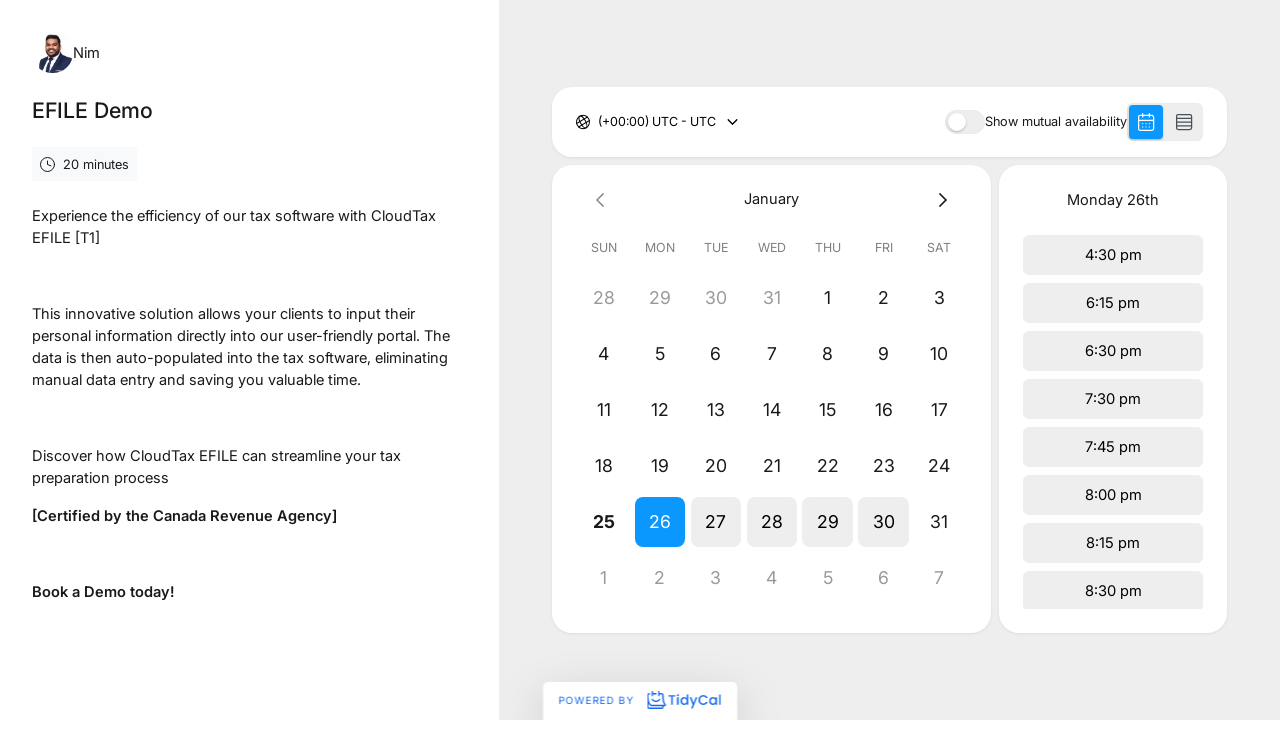

--- FILE ---
content_type: text/html; charset=utf-8
request_url: https://tidycal.com/nim/efile-demo
body_size: 14460
content:
<!DOCTYPE html>
<html lang="en" dir="ltr">
    <head>
        <meta charset="utf-8">
<meta name="viewport" content="width=device-width, initial-scale=1, shrink-to-fit=no">
<meta name="csrf-token" content="FzmNyT3czDqJkz7GRjo7OlKweRor7ZFDvbGkEmLs">
<title>EFILE Demo - Hi there 👋</title>
<meta name="description" content="EFILE Demo">
<meta name="keywords" content="calendar, booking, scheduling, meeting, conference">
<link rel="canonical" href="https://tidycal.com/nim/efile-demo" />
        <meta name="twitter:card" content="summary" />
<meta name="twitter:site" content="@Tidy_Cal" />
<meta name="twitter:title" content="EFILE Demo - Hi there 👋" />
<meta name="twitter:description" content="EFILE Demo" />
<meta name="twitter:image" content="https://uploads.tidycal.com/profile_pictures/G2pe1RpPOuJ2DFHMMpWnGcBYvFEMRlDIAUCPLMbw.png" />
<meta property="og:locale" content="en_US" />
<meta property="og:type" content="website" />
<meta property="og:title" content="EFILE Demo - Hi there 👋" />
<meta property="og:description" content="EFILE Demo" />
<meta property="og:url" content="https://tidycal.com/nim/efile-demo" />
<meta property="og:site_name" content="TidyCal" />
<meta property="og:image" content="https://asset-tidycal.b-cdn.net/booking-types/1049xxv/share-image" />

        <script>
	window.dataLayer = window.dataLayer || [];
  	function gtag(){dataLayer.push(arguments);}

  	  		gtag('set', {'user_id': '88308'});

		  	
  	
	
	</script>


<script>(function(w,d,s,l,i){w[l]=w[l]||[];w[l].push({'gtm.start':
	new Date().getTime(),event:'gtm.js'});var f=d.getElementsByTagName(s)[0],
	j=d.createElement(s),dl=l!='dataLayer'?'&l='+l:'';j.async=true;j.src=
	'https://www.googletagmanager.com/gtm.js?id='+i+dl;f.parentNode.insertBefore(j,f);
	})(window,document,'script','dataLayer','GTM-NTZ7CVBL');</script>

                
        <link rel="apple-touch-icon" sizes="180x180" href="/apple-touch-icon.png">
<link rel="icon" type="image/png" sizes="32x32" href="/favicon-32x32.png">
<link rel="icon" type="image/png" sizes="16x16" href="/favicon-16x16.png">

<link rel="mask-icon" href="/safari-pinned-tab.svg" color="#1569ee">
<meta name="msapplication-TileColor" content="#1569ee">
<meta name="theme-color" content="#1569ee">
        <meta name="robots" content="noindex" />

        
                    <style type="text/css">
        :root {
                            --theme-color: #0a98ff;
                            --theme-dark-mode: ;
                            --theme-background-color: #EEEEEF;
                            --theme-background-image: none;
                            --theme-background-opacity: 0.5;
                            --theme-gray-900: rgba(0, 0, 0, 0.9);
                            --theme-gray-500: rgba(0, 0, 0, 0.5);
                            --theme-gray-400: rgba(0, 0, 0, 0.4);
                            --theme-gray-100: rgba(0, 0, 0, 0.1);
                            --theme-overlay: 255, 255, 255;
                            --theme-form-control-bg-opacity: 0.90;
                            --theme-border-color: var(--theme-gray-100);
                            --theme-text-color-safe: #000000;
                            --theme-text-on-primary: #ffffff;
                            --theme-counteroverlay: 0, 0, 0;
                            --theme-border-color-safe: #000000;
                            --theme-bs-btn-close-filter: ;
                            --theme-large-text-color-safe: #000000;
                            --theme-color-on-white: #000000;
                            --theme-color-on-light-gray: #000000;
                            --theme-color-on-dark: rgba(255, 255, 255, 0.9);
             
        }
    </style>
        
        <!-- Styles -->
                    <link rel="stylesheet" href="https://asset-tidycal.b-cdn.net/css/app.css?id=a8da8e8e34369b9a5b97a453610ec068">
        
                
    </head>
    <body class="position-relative bt-body  userIsPro">
        <noscript><iframe src="https://www.googletagmanager.com/ns.html?id=GTM-NTZ7CVBL"
    height="0" width="0" style="display:none;visibility:hidden"></iframe></noscript>

        
                
        

        
    
        <div class="">
                
    
    
        <div id="booking-page" class="booking-page"></div>

        
        <script>
            window.TCGLOBALS = window.TCGLOBALS || {};
        </script>

        
        
    
        <script>
        if (document.querySelector('.form-check-label')) {
            document.querySelector('.form-check-label').addEventListener('click', function(e) {
                document.querySelector('.form-check-input').click();
            });
        }

        if (document.querySelector('.form-check-input')) {
            document.querySelector('.form-check-input').addEventListener('click', function(e) {
                setTimeout (function(){
                      
                        document.querySelector('.form-switch').innerHTML = 'Disabling...';
                                    }, 1000);
                this.submit();
            });
        }
    </script>
            <script src="https://www.google.com/recaptcha/api.js?render=6LfWaeAkAAAAAE8QXc-sm3ePZ50lhQPQ1i3e9Der" defer></script>
            </div>
    
        

                                                        
                    <div class="branding-ltd branding-ltd-b text-center px-3 shadow-lg">
                        <a href="https://tidycal.com?utm_source=tidycal&amp;utm_medium=bookings_page&amp;utm_campaign=ltd" target="_blank" aria-label="Powered by TidyCal">
                            Powered by <img height="17" class="d-inline w-auto ms-2" src="https://asset-tidycal.b-cdn.net/img/logo-blue.svg" alt="TidyCal" />
                        </a>
                    </div>
                    
                                    

        <script>
            window['TCGLOBALS'] = window['TCGLOBALS'] || {};
            window['TCGLOBALS']['translations'] = {"book_now":"Book now","book_now_for":"Book now for :price","minute":"minute","minutes":"minutes","hour":"hour","hours":"hours","select_date":"Select date","select_time":"Select time","select_option":"Select option...","confirm_booking":"Confirm booking","confirm_bookings":"Confirm bookings","your_name":"Your name","your_email":"Your email","cancel":"Cancel","book_event":"Book event","booking_confirmed":"Booking confirmed!","booking_rescheduled":"Booking rescheduled!","download_ics":"Download .ics","add_to":"Add to:","invite_email_sent":"An email with an invitation to add the event to your calendar was sent.","at":"at","reschedule":"Reschedule","reschedule_or_cancel":"Reschedule or cancel","reschedule_booking":"Reschedule booking","powered_by":"Powered by :logo","booking_cancelled":"Booking cancelled","click_to_book_again":"Click here to book again","make_your_own_booking_page":"Make your own booking page","approval_required":"Approval Required","your_approval_required":"The host has been alerted to this booking request, and you'll hear more soon.","request_booking":"Request booking","booking_requires_approval":"This booking requires approval from the host.","booking_awaiting_approval":"This booking is awaiting approval from the host.","the_booking_request_was_successfully_sent":"The booking request was sent successfully","view_mutual_availability":"View mutual availability","hide_mutual_availability":"Hide mutual availability","connect_calendar_mutual_dates":"Connect your calendar to automatically view your mutually available dates","hello":"Hello","cancel_booking":"Cancel booking","close":"Close","below_list_mutually_available":"Below is a list of your mutually available dates for","select_date_to_book":"Select a date to book","connect_to_tidycal":"Connect to TidyCal","no_mutual_available_dates_found":"Sorry, no mutually available dates found.","per_booking":"per booking","dates_to_book":"Dates <span className=\"d-none d-sm-inline\">to book<\/span>","times_to_book":"Times <span className=\"d-none d-sm-inline\">to book<\/span>","select_up_to_dates":"Select up to :number dates","select_up_to_times":"Select up to :number times","daily":"Daily","weekly":"Weekly","monthly":"Monthly","yearly":"Yearly","book_a_new_meeting":"Book a new meeting","time_selection_below":"Time selection below will be applied to all your dates.","click_to_select":"Click to select\u2026","click_dates_to_book":"Click available dates on the calendar to choose your bookings. You must choose at least :min_number bookings.","dates":"Dates","next":"Next","return_to_step_1":"Return to Step 1","seats_left":"Seats left:","you_have_no_dates_selected":"You have no dates selected yet.","add_new_date":"+ Add new date","total":"Total:","add_up_to_x_dates":"Add up to :number dates to the list below and choose a specific time for each date before booking.","select_your_dates_below":"Select your dates below","remove":"Remove","fully_booked":"Fully booked","payment":"Payment","change":"Change","invite_guests":"Invite guests to this meeting:","invites_remaining":"Invites remaining:","invited_guests":"Invited guests:","separate_emails_by_comma":"Separate email addresses by comma:","send_invitation":"Send invitation","reached_max_invites":"You have reached the maximum number of invites for this booking","guest_invites_sent":"Guest invites sent!","enter_valid_email_not_invited":"Please enter a valid email address that has not already been invited.","enter_valid_email":"Please enter a valid email address.","remaining_invite":"You can only invite :remaining-count more guest","remaining_invites":"You can only invite :remaining-count more guests","seats":"seats","book_your_dates_below":"Book your dates below","choose_location":"Choose a location","zoom_conference":"This is a Zoom web conference","ms_teams_conference":"This is a Microsoft Teams web conference","google_meet_conference":"This is a Google Meet web conference","web_conference":"This is an online web conference","location_custom_url":"Online: Custom URL","location_zoom":"Online: Zoom","location_ms_teams":"Online: Microsoft Teams","location_google_meet":"Online: Google Meet","location_phone_number":"Host phone number (provided after booking)","location_custom":"Custom (provided after booking)","confirm_cancel_booking":"Are you sure you want to cancel this booking?","cancel_reason_optional":"Reason for cancellation (optional)","recaptcha_message":"This site is protected by reCAPTCHA and the Google <a href=\"https:\/\/policies.google.com\/privacy\" target=\"_blank\" rel=\"noreferrer\">Privacy Policy<\/a> and <a href=\"https:\/\/policies.google.com\/terms\" target=\"_blank\" rel=\"noreferrer\">Terms of Service<\/a> apply.","paid_package_total":"Total:","paid_package_charged_now":"(charged now)","show_more":"Show more","show_less":"Show less","view_details":"View details","view_availability":"View availability","read_more":"Read more","team":"Team","members":"Members","no_booking_types":"No booking types currently available","what":"What:","who":"Who:","when":"When:","where":"Where:","price":"Price:","host":"Host","guest":"Guest","cancelled":"Cancelled","cancel_button":"Cancel","back_to_calendar":"Back to calendar","invite_another_guest":"Invite another guest","enter_email":"Enter your email","create_account":"Create free account","loading":"Loading...","former_date":"Former date:","rescheduling":"Rescheduling:","cancel_this_booking":"Cancel this booking","no_dates_found":"No available dates found","mutual_availability":"Mutual availability","show_mutual_availability":"Show mutual availability","min_label":"Min:","max_label":"Max:","min_dates_required":"You need to select at least :min dates to book","copy_schedule":"Click to copy the email schedule","cancel_confirm":"Are you sure you want to cancel this event?","start_getting_booked":"Start getting booked today with TidyCal","invite_guest":"Invite guest","with":"With:","timezone":"Timezone:","duration":"Duration:","choose_preferred_times":"Choose your preferred times","please_choose_preferred_times":"Please choose <b>one or more preferred dates<\/b> from the options below:","submit_your_dates":"Submit your dates","enter_info_below":"Enter your information below to submit your dates","you_will_receive_invite":"You will receive an invitation on your calendar when the host selects a date.","vote_confirmed":"Your vote is confirmed!","votes_confirmed":"Your votes are confirmed!","successfully_submitted_vote":"We have successfully submitted your vote for the poll","successfully_submitted_votes":"We have successfully submitted your votes for the poll","your_vote":"Your vote:","your_votes":"Your votes:","by":"By:","your_selected_dates":"Your selected dates:","date_selected":"date selected","dates_selected":"dates selected","submit":"Submit"};
            
                            window['TCGLOBALS']['theme'] = {"id":88539,"name":"Default","data":{"color":"#0a98ff","darkMode":false,"backgroundColor":"#EEEEEF","backgroundImage":"none","backgroundOpacity":0.5,"gray-900":"rgba(0, 0, 0, 0.9)","gray-500":"rgba(0, 0, 0, 0.5)","gray-400":"rgba(0, 0, 0, 0.4)","gray-100":"rgba(0, 0, 0, 0.1)","overlay":"255, 255, 255","formControlBgOpacity":"0.90","borderColor":"var(--theme-gray-100)","textColorSafe":"#000000","textOnPrimary":"#ffffff","counteroverlay":"0, 0, 0","borderColorSafe":"#000000","bsBtnCloseFilter":null,"largeTextColorSafe":"#000000","colorOnWhite":"#000000","colorOnLightGray":"#000000","colorOnDark":"rgba(255, 255, 255, 0.9)"},"is_template":false,"template_category":null};
            
            
            if(window.self !== window.top) {
				document.querySelector('.bt-body').classList.add('bt-in-iframe');
			}
            
        </script>

        <!-- Scripts -->
        <script src="https://asset-tidycal.b-cdn.net/js/booking-page.js?id=add83cd2ae4c32ec73fae0d655928a3f"></script>
        
        <script>
            // If the page is not embedded, add a class to the body to make it full height
            if (window.self === window.top) {
                // Wait for .theme element to be rendered before adding the class
                const checkThemeElement = () => {
                    const themeElement = document.querySelector('.theme');
                    if (themeElement) {
                        themeElement.classList.add('min-vh-100');
                    } else {
                        // If element doesn't exist yet, try again after a short delay
                        setTimeout(checkThemeElement, 100);
                    }
                };
                checkThemeElement();
            }
        </script>
    </body>
</html>


--- FILE ---
content_type: text/html; charset=utf-8
request_url: https://www.google.com/recaptcha/api2/anchor?ar=1&k=6LfWaeAkAAAAAE8QXc-sm3ePZ50lhQPQ1i3e9Der&co=aHR0cHM6Ly90aWR5Y2FsLmNvbTo0NDM.&hl=en&v=PoyoqOPhxBO7pBk68S4YbpHZ&size=invisible&anchor-ms=20000&execute-ms=30000&cb=2o6mrwc8l6jb
body_size: 48907
content:
<!DOCTYPE HTML><html dir="ltr" lang="en"><head><meta http-equiv="Content-Type" content="text/html; charset=UTF-8">
<meta http-equiv="X-UA-Compatible" content="IE=edge">
<title>reCAPTCHA</title>
<style type="text/css">
/* cyrillic-ext */
@font-face {
  font-family: 'Roboto';
  font-style: normal;
  font-weight: 400;
  font-stretch: 100%;
  src: url(//fonts.gstatic.com/s/roboto/v48/KFO7CnqEu92Fr1ME7kSn66aGLdTylUAMa3GUBHMdazTgWw.woff2) format('woff2');
  unicode-range: U+0460-052F, U+1C80-1C8A, U+20B4, U+2DE0-2DFF, U+A640-A69F, U+FE2E-FE2F;
}
/* cyrillic */
@font-face {
  font-family: 'Roboto';
  font-style: normal;
  font-weight: 400;
  font-stretch: 100%;
  src: url(//fonts.gstatic.com/s/roboto/v48/KFO7CnqEu92Fr1ME7kSn66aGLdTylUAMa3iUBHMdazTgWw.woff2) format('woff2');
  unicode-range: U+0301, U+0400-045F, U+0490-0491, U+04B0-04B1, U+2116;
}
/* greek-ext */
@font-face {
  font-family: 'Roboto';
  font-style: normal;
  font-weight: 400;
  font-stretch: 100%;
  src: url(//fonts.gstatic.com/s/roboto/v48/KFO7CnqEu92Fr1ME7kSn66aGLdTylUAMa3CUBHMdazTgWw.woff2) format('woff2');
  unicode-range: U+1F00-1FFF;
}
/* greek */
@font-face {
  font-family: 'Roboto';
  font-style: normal;
  font-weight: 400;
  font-stretch: 100%;
  src: url(//fonts.gstatic.com/s/roboto/v48/KFO7CnqEu92Fr1ME7kSn66aGLdTylUAMa3-UBHMdazTgWw.woff2) format('woff2');
  unicode-range: U+0370-0377, U+037A-037F, U+0384-038A, U+038C, U+038E-03A1, U+03A3-03FF;
}
/* math */
@font-face {
  font-family: 'Roboto';
  font-style: normal;
  font-weight: 400;
  font-stretch: 100%;
  src: url(//fonts.gstatic.com/s/roboto/v48/KFO7CnqEu92Fr1ME7kSn66aGLdTylUAMawCUBHMdazTgWw.woff2) format('woff2');
  unicode-range: U+0302-0303, U+0305, U+0307-0308, U+0310, U+0312, U+0315, U+031A, U+0326-0327, U+032C, U+032F-0330, U+0332-0333, U+0338, U+033A, U+0346, U+034D, U+0391-03A1, U+03A3-03A9, U+03B1-03C9, U+03D1, U+03D5-03D6, U+03F0-03F1, U+03F4-03F5, U+2016-2017, U+2034-2038, U+203C, U+2040, U+2043, U+2047, U+2050, U+2057, U+205F, U+2070-2071, U+2074-208E, U+2090-209C, U+20D0-20DC, U+20E1, U+20E5-20EF, U+2100-2112, U+2114-2115, U+2117-2121, U+2123-214F, U+2190, U+2192, U+2194-21AE, U+21B0-21E5, U+21F1-21F2, U+21F4-2211, U+2213-2214, U+2216-22FF, U+2308-230B, U+2310, U+2319, U+231C-2321, U+2336-237A, U+237C, U+2395, U+239B-23B7, U+23D0, U+23DC-23E1, U+2474-2475, U+25AF, U+25B3, U+25B7, U+25BD, U+25C1, U+25CA, U+25CC, U+25FB, U+266D-266F, U+27C0-27FF, U+2900-2AFF, U+2B0E-2B11, U+2B30-2B4C, U+2BFE, U+3030, U+FF5B, U+FF5D, U+1D400-1D7FF, U+1EE00-1EEFF;
}
/* symbols */
@font-face {
  font-family: 'Roboto';
  font-style: normal;
  font-weight: 400;
  font-stretch: 100%;
  src: url(//fonts.gstatic.com/s/roboto/v48/KFO7CnqEu92Fr1ME7kSn66aGLdTylUAMaxKUBHMdazTgWw.woff2) format('woff2');
  unicode-range: U+0001-000C, U+000E-001F, U+007F-009F, U+20DD-20E0, U+20E2-20E4, U+2150-218F, U+2190, U+2192, U+2194-2199, U+21AF, U+21E6-21F0, U+21F3, U+2218-2219, U+2299, U+22C4-22C6, U+2300-243F, U+2440-244A, U+2460-24FF, U+25A0-27BF, U+2800-28FF, U+2921-2922, U+2981, U+29BF, U+29EB, U+2B00-2BFF, U+4DC0-4DFF, U+FFF9-FFFB, U+10140-1018E, U+10190-1019C, U+101A0, U+101D0-101FD, U+102E0-102FB, U+10E60-10E7E, U+1D2C0-1D2D3, U+1D2E0-1D37F, U+1F000-1F0FF, U+1F100-1F1AD, U+1F1E6-1F1FF, U+1F30D-1F30F, U+1F315, U+1F31C, U+1F31E, U+1F320-1F32C, U+1F336, U+1F378, U+1F37D, U+1F382, U+1F393-1F39F, U+1F3A7-1F3A8, U+1F3AC-1F3AF, U+1F3C2, U+1F3C4-1F3C6, U+1F3CA-1F3CE, U+1F3D4-1F3E0, U+1F3ED, U+1F3F1-1F3F3, U+1F3F5-1F3F7, U+1F408, U+1F415, U+1F41F, U+1F426, U+1F43F, U+1F441-1F442, U+1F444, U+1F446-1F449, U+1F44C-1F44E, U+1F453, U+1F46A, U+1F47D, U+1F4A3, U+1F4B0, U+1F4B3, U+1F4B9, U+1F4BB, U+1F4BF, U+1F4C8-1F4CB, U+1F4D6, U+1F4DA, U+1F4DF, U+1F4E3-1F4E6, U+1F4EA-1F4ED, U+1F4F7, U+1F4F9-1F4FB, U+1F4FD-1F4FE, U+1F503, U+1F507-1F50B, U+1F50D, U+1F512-1F513, U+1F53E-1F54A, U+1F54F-1F5FA, U+1F610, U+1F650-1F67F, U+1F687, U+1F68D, U+1F691, U+1F694, U+1F698, U+1F6AD, U+1F6B2, U+1F6B9-1F6BA, U+1F6BC, U+1F6C6-1F6CF, U+1F6D3-1F6D7, U+1F6E0-1F6EA, U+1F6F0-1F6F3, U+1F6F7-1F6FC, U+1F700-1F7FF, U+1F800-1F80B, U+1F810-1F847, U+1F850-1F859, U+1F860-1F887, U+1F890-1F8AD, U+1F8B0-1F8BB, U+1F8C0-1F8C1, U+1F900-1F90B, U+1F93B, U+1F946, U+1F984, U+1F996, U+1F9E9, U+1FA00-1FA6F, U+1FA70-1FA7C, U+1FA80-1FA89, U+1FA8F-1FAC6, U+1FACE-1FADC, U+1FADF-1FAE9, U+1FAF0-1FAF8, U+1FB00-1FBFF;
}
/* vietnamese */
@font-face {
  font-family: 'Roboto';
  font-style: normal;
  font-weight: 400;
  font-stretch: 100%;
  src: url(//fonts.gstatic.com/s/roboto/v48/KFO7CnqEu92Fr1ME7kSn66aGLdTylUAMa3OUBHMdazTgWw.woff2) format('woff2');
  unicode-range: U+0102-0103, U+0110-0111, U+0128-0129, U+0168-0169, U+01A0-01A1, U+01AF-01B0, U+0300-0301, U+0303-0304, U+0308-0309, U+0323, U+0329, U+1EA0-1EF9, U+20AB;
}
/* latin-ext */
@font-face {
  font-family: 'Roboto';
  font-style: normal;
  font-weight: 400;
  font-stretch: 100%;
  src: url(//fonts.gstatic.com/s/roboto/v48/KFO7CnqEu92Fr1ME7kSn66aGLdTylUAMa3KUBHMdazTgWw.woff2) format('woff2');
  unicode-range: U+0100-02BA, U+02BD-02C5, U+02C7-02CC, U+02CE-02D7, U+02DD-02FF, U+0304, U+0308, U+0329, U+1D00-1DBF, U+1E00-1E9F, U+1EF2-1EFF, U+2020, U+20A0-20AB, U+20AD-20C0, U+2113, U+2C60-2C7F, U+A720-A7FF;
}
/* latin */
@font-face {
  font-family: 'Roboto';
  font-style: normal;
  font-weight: 400;
  font-stretch: 100%;
  src: url(//fonts.gstatic.com/s/roboto/v48/KFO7CnqEu92Fr1ME7kSn66aGLdTylUAMa3yUBHMdazQ.woff2) format('woff2');
  unicode-range: U+0000-00FF, U+0131, U+0152-0153, U+02BB-02BC, U+02C6, U+02DA, U+02DC, U+0304, U+0308, U+0329, U+2000-206F, U+20AC, U+2122, U+2191, U+2193, U+2212, U+2215, U+FEFF, U+FFFD;
}
/* cyrillic-ext */
@font-face {
  font-family: 'Roboto';
  font-style: normal;
  font-weight: 500;
  font-stretch: 100%;
  src: url(//fonts.gstatic.com/s/roboto/v48/KFO7CnqEu92Fr1ME7kSn66aGLdTylUAMa3GUBHMdazTgWw.woff2) format('woff2');
  unicode-range: U+0460-052F, U+1C80-1C8A, U+20B4, U+2DE0-2DFF, U+A640-A69F, U+FE2E-FE2F;
}
/* cyrillic */
@font-face {
  font-family: 'Roboto';
  font-style: normal;
  font-weight: 500;
  font-stretch: 100%;
  src: url(//fonts.gstatic.com/s/roboto/v48/KFO7CnqEu92Fr1ME7kSn66aGLdTylUAMa3iUBHMdazTgWw.woff2) format('woff2');
  unicode-range: U+0301, U+0400-045F, U+0490-0491, U+04B0-04B1, U+2116;
}
/* greek-ext */
@font-face {
  font-family: 'Roboto';
  font-style: normal;
  font-weight: 500;
  font-stretch: 100%;
  src: url(//fonts.gstatic.com/s/roboto/v48/KFO7CnqEu92Fr1ME7kSn66aGLdTylUAMa3CUBHMdazTgWw.woff2) format('woff2');
  unicode-range: U+1F00-1FFF;
}
/* greek */
@font-face {
  font-family: 'Roboto';
  font-style: normal;
  font-weight: 500;
  font-stretch: 100%;
  src: url(//fonts.gstatic.com/s/roboto/v48/KFO7CnqEu92Fr1ME7kSn66aGLdTylUAMa3-UBHMdazTgWw.woff2) format('woff2');
  unicode-range: U+0370-0377, U+037A-037F, U+0384-038A, U+038C, U+038E-03A1, U+03A3-03FF;
}
/* math */
@font-face {
  font-family: 'Roboto';
  font-style: normal;
  font-weight: 500;
  font-stretch: 100%;
  src: url(//fonts.gstatic.com/s/roboto/v48/KFO7CnqEu92Fr1ME7kSn66aGLdTylUAMawCUBHMdazTgWw.woff2) format('woff2');
  unicode-range: U+0302-0303, U+0305, U+0307-0308, U+0310, U+0312, U+0315, U+031A, U+0326-0327, U+032C, U+032F-0330, U+0332-0333, U+0338, U+033A, U+0346, U+034D, U+0391-03A1, U+03A3-03A9, U+03B1-03C9, U+03D1, U+03D5-03D6, U+03F0-03F1, U+03F4-03F5, U+2016-2017, U+2034-2038, U+203C, U+2040, U+2043, U+2047, U+2050, U+2057, U+205F, U+2070-2071, U+2074-208E, U+2090-209C, U+20D0-20DC, U+20E1, U+20E5-20EF, U+2100-2112, U+2114-2115, U+2117-2121, U+2123-214F, U+2190, U+2192, U+2194-21AE, U+21B0-21E5, U+21F1-21F2, U+21F4-2211, U+2213-2214, U+2216-22FF, U+2308-230B, U+2310, U+2319, U+231C-2321, U+2336-237A, U+237C, U+2395, U+239B-23B7, U+23D0, U+23DC-23E1, U+2474-2475, U+25AF, U+25B3, U+25B7, U+25BD, U+25C1, U+25CA, U+25CC, U+25FB, U+266D-266F, U+27C0-27FF, U+2900-2AFF, U+2B0E-2B11, U+2B30-2B4C, U+2BFE, U+3030, U+FF5B, U+FF5D, U+1D400-1D7FF, U+1EE00-1EEFF;
}
/* symbols */
@font-face {
  font-family: 'Roboto';
  font-style: normal;
  font-weight: 500;
  font-stretch: 100%;
  src: url(//fonts.gstatic.com/s/roboto/v48/KFO7CnqEu92Fr1ME7kSn66aGLdTylUAMaxKUBHMdazTgWw.woff2) format('woff2');
  unicode-range: U+0001-000C, U+000E-001F, U+007F-009F, U+20DD-20E0, U+20E2-20E4, U+2150-218F, U+2190, U+2192, U+2194-2199, U+21AF, U+21E6-21F0, U+21F3, U+2218-2219, U+2299, U+22C4-22C6, U+2300-243F, U+2440-244A, U+2460-24FF, U+25A0-27BF, U+2800-28FF, U+2921-2922, U+2981, U+29BF, U+29EB, U+2B00-2BFF, U+4DC0-4DFF, U+FFF9-FFFB, U+10140-1018E, U+10190-1019C, U+101A0, U+101D0-101FD, U+102E0-102FB, U+10E60-10E7E, U+1D2C0-1D2D3, U+1D2E0-1D37F, U+1F000-1F0FF, U+1F100-1F1AD, U+1F1E6-1F1FF, U+1F30D-1F30F, U+1F315, U+1F31C, U+1F31E, U+1F320-1F32C, U+1F336, U+1F378, U+1F37D, U+1F382, U+1F393-1F39F, U+1F3A7-1F3A8, U+1F3AC-1F3AF, U+1F3C2, U+1F3C4-1F3C6, U+1F3CA-1F3CE, U+1F3D4-1F3E0, U+1F3ED, U+1F3F1-1F3F3, U+1F3F5-1F3F7, U+1F408, U+1F415, U+1F41F, U+1F426, U+1F43F, U+1F441-1F442, U+1F444, U+1F446-1F449, U+1F44C-1F44E, U+1F453, U+1F46A, U+1F47D, U+1F4A3, U+1F4B0, U+1F4B3, U+1F4B9, U+1F4BB, U+1F4BF, U+1F4C8-1F4CB, U+1F4D6, U+1F4DA, U+1F4DF, U+1F4E3-1F4E6, U+1F4EA-1F4ED, U+1F4F7, U+1F4F9-1F4FB, U+1F4FD-1F4FE, U+1F503, U+1F507-1F50B, U+1F50D, U+1F512-1F513, U+1F53E-1F54A, U+1F54F-1F5FA, U+1F610, U+1F650-1F67F, U+1F687, U+1F68D, U+1F691, U+1F694, U+1F698, U+1F6AD, U+1F6B2, U+1F6B9-1F6BA, U+1F6BC, U+1F6C6-1F6CF, U+1F6D3-1F6D7, U+1F6E0-1F6EA, U+1F6F0-1F6F3, U+1F6F7-1F6FC, U+1F700-1F7FF, U+1F800-1F80B, U+1F810-1F847, U+1F850-1F859, U+1F860-1F887, U+1F890-1F8AD, U+1F8B0-1F8BB, U+1F8C0-1F8C1, U+1F900-1F90B, U+1F93B, U+1F946, U+1F984, U+1F996, U+1F9E9, U+1FA00-1FA6F, U+1FA70-1FA7C, U+1FA80-1FA89, U+1FA8F-1FAC6, U+1FACE-1FADC, U+1FADF-1FAE9, U+1FAF0-1FAF8, U+1FB00-1FBFF;
}
/* vietnamese */
@font-face {
  font-family: 'Roboto';
  font-style: normal;
  font-weight: 500;
  font-stretch: 100%;
  src: url(//fonts.gstatic.com/s/roboto/v48/KFO7CnqEu92Fr1ME7kSn66aGLdTylUAMa3OUBHMdazTgWw.woff2) format('woff2');
  unicode-range: U+0102-0103, U+0110-0111, U+0128-0129, U+0168-0169, U+01A0-01A1, U+01AF-01B0, U+0300-0301, U+0303-0304, U+0308-0309, U+0323, U+0329, U+1EA0-1EF9, U+20AB;
}
/* latin-ext */
@font-face {
  font-family: 'Roboto';
  font-style: normal;
  font-weight: 500;
  font-stretch: 100%;
  src: url(//fonts.gstatic.com/s/roboto/v48/KFO7CnqEu92Fr1ME7kSn66aGLdTylUAMa3KUBHMdazTgWw.woff2) format('woff2');
  unicode-range: U+0100-02BA, U+02BD-02C5, U+02C7-02CC, U+02CE-02D7, U+02DD-02FF, U+0304, U+0308, U+0329, U+1D00-1DBF, U+1E00-1E9F, U+1EF2-1EFF, U+2020, U+20A0-20AB, U+20AD-20C0, U+2113, U+2C60-2C7F, U+A720-A7FF;
}
/* latin */
@font-face {
  font-family: 'Roboto';
  font-style: normal;
  font-weight: 500;
  font-stretch: 100%;
  src: url(//fonts.gstatic.com/s/roboto/v48/KFO7CnqEu92Fr1ME7kSn66aGLdTylUAMa3yUBHMdazQ.woff2) format('woff2');
  unicode-range: U+0000-00FF, U+0131, U+0152-0153, U+02BB-02BC, U+02C6, U+02DA, U+02DC, U+0304, U+0308, U+0329, U+2000-206F, U+20AC, U+2122, U+2191, U+2193, U+2212, U+2215, U+FEFF, U+FFFD;
}
/* cyrillic-ext */
@font-face {
  font-family: 'Roboto';
  font-style: normal;
  font-weight: 900;
  font-stretch: 100%;
  src: url(//fonts.gstatic.com/s/roboto/v48/KFO7CnqEu92Fr1ME7kSn66aGLdTylUAMa3GUBHMdazTgWw.woff2) format('woff2');
  unicode-range: U+0460-052F, U+1C80-1C8A, U+20B4, U+2DE0-2DFF, U+A640-A69F, U+FE2E-FE2F;
}
/* cyrillic */
@font-face {
  font-family: 'Roboto';
  font-style: normal;
  font-weight: 900;
  font-stretch: 100%;
  src: url(//fonts.gstatic.com/s/roboto/v48/KFO7CnqEu92Fr1ME7kSn66aGLdTylUAMa3iUBHMdazTgWw.woff2) format('woff2');
  unicode-range: U+0301, U+0400-045F, U+0490-0491, U+04B0-04B1, U+2116;
}
/* greek-ext */
@font-face {
  font-family: 'Roboto';
  font-style: normal;
  font-weight: 900;
  font-stretch: 100%;
  src: url(//fonts.gstatic.com/s/roboto/v48/KFO7CnqEu92Fr1ME7kSn66aGLdTylUAMa3CUBHMdazTgWw.woff2) format('woff2');
  unicode-range: U+1F00-1FFF;
}
/* greek */
@font-face {
  font-family: 'Roboto';
  font-style: normal;
  font-weight: 900;
  font-stretch: 100%;
  src: url(//fonts.gstatic.com/s/roboto/v48/KFO7CnqEu92Fr1ME7kSn66aGLdTylUAMa3-UBHMdazTgWw.woff2) format('woff2');
  unicode-range: U+0370-0377, U+037A-037F, U+0384-038A, U+038C, U+038E-03A1, U+03A3-03FF;
}
/* math */
@font-face {
  font-family: 'Roboto';
  font-style: normal;
  font-weight: 900;
  font-stretch: 100%;
  src: url(//fonts.gstatic.com/s/roboto/v48/KFO7CnqEu92Fr1ME7kSn66aGLdTylUAMawCUBHMdazTgWw.woff2) format('woff2');
  unicode-range: U+0302-0303, U+0305, U+0307-0308, U+0310, U+0312, U+0315, U+031A, U+0326-0327, U+032C, U+032F-0330, U+0332-0333, U+0338, U+033A, U+0346, U+034D, U+0391-03A1, U+03A3-03A9, U+03B1-03C9, U+03D1, U+03D5-03D6, U+03F0-03F1, U+03F4-03F5, U+2016-2017, U+2034-2038, U+203C, U+2040, U+2043, U+2047, U+2050, U+2057, U+205F, U+2070-2071, U+2074-208E, U+2090-209C, U+20D0-20DC, U+20E1, U+20E5-20EF, U+2100-2112, U+2114-2115, U+2117-2121, U+2123-214F, U+2190, U+2192, U+2194-21AE, U+21B0-21E5, U+21F1-21F2, U+21F4-2211, U+2213-2214, U+2216-22FF, U+2308-230B, U+2310, U+2319, U+231C-2321, U+2336-237A, U+237C, U+2395, U+239B-23B7, U+23D0, U+23DC-23E1, U+2474-2475, U+25AF, U+25B3, U+25B7, U+25BD, U+25C1, U+25CA, U+25CC, U+25FB, U+266D-266F, U+27C0-27FF, U+2900-2AFF, U+2B0E-2B11, U+2B30-2B4C, U+2BFE, U+3030, U+FF5B, U+FF5D, U+1D400-1D7FF, U+1EE00-1EEFF;
}
/* symbols */
@font-face {
  font-family: 'Roboto';
  font-style: normal;
  font-weight: 900;
  font-stretch: 100%;
  src: url(//fonts.gstatic.com/s/roboto/v48/KFO7CnqEu92Fr1ME7kSn66aGLdTylUAMaxKUBHMdazTgWw.woff2) format('woff2');
  unicode-range: U+0001-000C, U+000E-001F, U+007F-009F, U+20DD-20E0, U+20E2-20E4, U+2150-218F, U+2190, U+2192, U+2194-2199, U+21AF, U+21E6-21F0, U+21F3, U+2218-2219, U+2299, U+22C4-22C6, U+2300-243F, U+2440-244A, U+2460-24FF, U+25A0-27BF, U+2800-28FF, U+2921-2922, U+2981, U+29BF, U+29EB, U+2B00-2BFF, U+4DC0-4DFF, U+FFF9-FFFB, U+10140-1018E, U+10190-1019C, U+101A0, U+101D0-101FD, U+102E0-102FB, U+10E60-10E7E, U+1D2C0-1D2D3, U+1D2E0-1D37F, U+1F000-1F0FF, U+1F100-1F1AD, U+1F1E6-1F1FF, U+1F30D-1F30F, U+1F315, U+1F31C, U+1F31E, U+1F320-1F32C, U+1F336, U+1F378, U+1F37D, U+1F382, U+1F393-1F39F, U+1F3A7-1F3A8, U+1F3AC-1F3AF, U+1F3C2, U+1F3C4-1F3C6, U+1F3CA-1F3CE, U+1F3D4-1F3E0, U+1F3ED, U+1F3F1-1F3F3, U+1F3F5-1F3F7, U+1F408, U+1F415, U+1F41F, U+1F426, U+1F43F, U+1F441-1F442, U+1F444, U+1F446-1F449, U+1F44C-1F44E, U+1F453, U+1F46A, U+1F47D, U+1F4A3, U+1F4B0, U+1F4B3, U+1F4B9, U+1F4BB, U+1F4BF, U+1F4C8-1F4CB, U+1F4D6, U+1F4DA, U+1F4DF, U+1F4E3-1F4E6, U+1F4EA-1F4ED, U+1F4F7, U+1F4F9-1F4FB, U+1F4FD-1F4FE, U+1F503, U+1F507-1F50B, U+1F50D, U+1F512-1F513, U+1F53E-1F54A, U+1F54F-1F5FA, U+1F610, U+1F650-1F67F, U+1F687, U+1F68D, U+1F691, U+1F694, U+1F698, U+1F6AD, U+1F6B2, U+1F6B9-1F6BA, U+1F6BC, U+1F6C6-1F6CF, U+1F6D3-1F6D7, U+1F6E0-1F6EA, U+1F6F0-1F6F3, U+1F6F7-1F6FC, U+1F700-1F7FF, U+1F800-1F80B, U+1F810-1F847, U+1F850-1F859, U+1F860-1F887, U+1F890-1F8AD, U+1F8B0-1F8BB, U+1F8C0-1F8C1, U+1F900-1F90B, U+1F93B, U+1F946, U+1F984, U+1F996, U+1F9E9, U+1FA00-1FA6F, U+1FA70-1FA7C, U+1FA80-1FA89, U+1FA8F-1FAC6, U+1FACE-1FADC, U+1FADF-1FAE9, U+1FAF0-1FAF8, U+1FB00-1FBFF;
}
/* vietnamese */
@font-face {
  font-family: 'Roboto';
  font-style: normal;
  font-weight: 900;
  font-stretch: 100%;
  src: url(//fonts.gstatic.com/s/roboto/v48/KFO7CnqEu92Fr1ME7kSn66aGLdTylUAMa3OUBHMdazTgWw.woff2) format('woff2');
  unicode-range: U+0102-0103, U+0110-0111, U+0128-0129, U+0168-0169, U+01A0-01A1, U+01AF-01B0, U+0300-0301, U+0303-0304, U+0308-0309, U+0323, U+0329, U+1EA0-1EF9, U+20AB;
}
/* latin-ext */
@font-face {
  font-family: 'Roboto';
  font-style: normal;
  font-weight: 900;
  font-stretch: 100%;
  src: url(//fonts.gstatic.com/s/roboto/v48/KFO7CnqEu92Fr1ME7kSn66aGLdTylUAMa3KUBHMdazTgWw.woff2) format('woff2');
  unicode-range: U+0100-02BA, U+02BD-02C5, U+02C7-02CC, U+02CE-02D7, U+02DD-02FF, U+0304, U+0308, U+0329, U+1D00-1DBF, U+1E00-1E9F, U+1EF2-1EFF, U+2020, U+20A0-20AB, U+20AD-20C0, U+2113, U+2C60-2C7F, U+A720-A7FF;
}
/* latin */
@font-face {
  font-family: 'Roboto';
  font-style: normal;
  font-weight: 900;
  font-stretch: 100%;
  src: url(//fonts.gstatic.com/s/roboto/v48/KFO7CnqEu92Fr1ME7kSn66aGLdTylUAMa3yUBHMdazQ.woff2) format('woff2');
  unicode-range: U+0000-00FF, U+0131, U+0152-0153, U+02BB-02BC, U+02C6, U+02DA, U+02DC, U+0304, U+0308, U+0329, U+2000-206F, U+20AC, U+2122, U+2191, U+2193, U+2212, U+2215, U+FEFF, U+FFFD;
}

</style>
<link rel="stylesheet" type="text/css" href="https://www.gstatic.com/recaptcha/releases/PoyoqOPhxBO7pBk68S4YbpHZ/styles__ltr.css">
<script nonce="7JJ_CxU9O96FUiAk7jX20g" type="text/javascript">window['__recaptcha_api'] = 'https://www.google.com/recaptcha/api2/';</script>
<script type="text/javascript" src="https://www.gstatic.com/recaptcha/releases/PoyoqOPhxBO7pBk68S4YbpHZ/recaptcha__en.js" nonce="7JJ_CxU9O96FUiAk7jX20g">
      
    </script></head>
<body><div id="rc-anchor-alert" class="rc-anchor-alert"></div>
<input type="hidden" id="recaptcha-token" value="[base64]">
<script type="text/javascript" nonce="7JJ_CxU9O96FUiAk7jX20g">
      recaptcha.anchor.Main.init("[\x22ainput\x22,[\x22bgdata\x22,\x22\x22,\[base64]/[base64]/[base64]/[base64]/[base64]/[base64]/KGcoTywyNTMsTy5PKSxVRyhPLEMpKTpnKE8sMjUzLEMpLE8pKSxsKSksTykpfSxieT1mdW5jdGlvbihDLE8sdSxsKXtmb3IobD0odT1SKEMpLDApO08+MDtPLS0pbD1sPDw4fFooQyk7ZyhDLHUsbCl9LFVHPWZ1bmN0aW9uKEMsTyl7Qy5pLmxlbmd0aD4xMDQ/[base64]/[base64]/[base64]/[base64]/[base64]/[base64]/[base64]\\u003d\x22,\[base64]\\u003d\x22,\x22c8KFw6IDAmHDkxFUFg7CtUDCgD8pw7zCrQ7DhsKsw5TCgjUtXcK0WE09bsO2YsOkwpfDgsOXw4www67CuMORSEPDoGdbwozDrGBnccKCwo1GwqrCiCHCnVR8Yic3w7TDh8Oew5dRwoM6w5nDisKMBCbDocKWwqQ1wps5CMORSBzCqMO3wp/[base64]/DlnrDgcOCw4vDscOFwrFHGcOHLiVNeF8GJhnCnmfChzHCmX7DhWAKDcK4AMKRwo/[base64]/BcKlw7YKZldIDRTCgsKpw6rDlsKLwr7Djyt/CEdJSzPCncKLRcOSbsK4w7DDqMOYwrVBS8OMdcKWw6zDhMOVwoDCpw4NMcKwBAsUMsKhw6sWQ8KNSMKPw6PCmcKgRzV3KGbDh8OVZcKWM0ktW0jDisOuGVJ9IGslwrlyw4M6FcOOwop3w7XDsSlGUHzCusKCw7E/[base64]/CrGIIwqI+wrjDocK4McK7wqM2w4J2fcOTw7B5wrA7w6rDk17Cs8Kkw4JXMTZxw4pjHx3Dg2/DoEtXFhN5w7JGDXBWwrITPsO0U8KNwrfDukrDmcKAwovDvsKEwqJ2VhfCtkhUwoMeM8O9wq/Cpn5bL3jCicKyAsK3AyIUw63CjHnCok9two9iwqPCsMOxcRtPOl53ZMOxT8KmasK0w6vCqcOFwrg/wrctfUTCmsO2dHkEwpvDs8K+Vxwdc8KIOFrCm1wjwpkmb8O6w5gDwoNZDWAwAz0Ew4YiAcK2w4bDjw8fQgjCnMO1bBrCk8Okw7tlFzE2P37Dg0jCmMOJw73DtcKhJMOOw6g0w4vCrsKTBsO9VcOVUlpow5gBGsOxwoZZw7PClnnCkcKtAsK/wrvCtnfDvEzCjsK4RHoWwowaWAzCjHzDoUPCucKoBgB8wp3DqF7Cl8OFw7HCn8KIGxM5Q8KWwr/CqRrDg8KzfnlSw7YpwoLDmGDDszZlJ8OPw5/ChMOKEmDDmcK6bDnDscO9Qy3ChMODQWHDgVMCBMKFcsOtwqfCoMKpwrbCmg7DkcKswoJRWcO4wqtnwrPCvGXCnQTDr8K1PyvCkArCkMODPhLDj8Ogwq/Ckl5yFsOASDnDoMK0a8O4VsKQw5c1wrF+wr3CocK4wojClsKowoQ9wqLCocOBwofDn1/DkmFEKQhraxR2w4RAF8OmwodnwoXDjGUcO0DCu2Y8w5MhwrtMw4bDoh7CqV8DwrHCmkUnwprDtnnDs1V3w7RDw6AawrMYOVPCqsKOccOpwoXCu8OjwrxRwqduTxEkfTJgRnPCvgYSXcOow6zCsic7Rh3DqhZ9XcKjw6LCn8KiTcKawr1nw5x/w4bCggBywpdxJxA1SidObMOsJMO8w7NZwqfDqcOswpZRJ8O9wqhNJ8KtwrAVLX1fwr5AwqLDvsKgDsKdwpXDp8Ohwr3CjMO1ZRwPD3HDkmdQbcKOwpTDpg/ClC/DuCDDqMO0wqUyfDjDuHHCq8KjfsO4woArw489wqfCqMOZw50wR3/CtUxdUhpfwoHCn8OkUMKJwqnCrCQLwp0HGxzCjMO7XsO9KsKpZcOSw47ClnNNw6fCpsK1woBWwo3CpE/Ds8KybcOdwrx0wrHDiSnCm0FeGRDCn8OUw4NNS1jCv2XDi8O4dUnDrRcVNynDvA7DgcOSw5AfbDRjIMO/w5jCoUVcwq7DjsOfw44Zw7lUw6USwqoSMMKAwpPCusO1w7IlPlZoecK+XUrCq8KQJsKdw7cUw44lw558bHwfwpLCrsOiw67DqXkOw5RQwohTw58CwqvCtHjCmgLDm8KYbCDCpsO2UljCn8KKHUnDh8OCSn9cRl5Pwp7DhDkfwqImw69Fw7gNw5JbRxHCplwbO8ONw6/ChsOfQMKcdijDkHQfw5scwrjChMO4SUV1w6/DrMKZF1fDssKNw4PCk2jDpsKrwpEkJsK8w7NrRQDDj8KRwrTDtDHCuT3Du8OwLEPCk8OQDHDDisKtw6sQwrvCuAdzwpLCl0TDkB/Dl8O0w7zDoVEOw47DjcKlwoHDh1zCssKPw6PDqsOqW8K5FTY/J8OufU52EFINw5FXw7rDmiXDhWLDpMOdPRTDhz/CtMO8JMKIwr7CgcOtw44iw6fDglbCgl8dY08kw5XDhjTDi8Olw7rCkMKGWsOhw5EoFj5TwoUiFG1KLhNzJ8OcEj/DgsOGRiAMwqoTw73DvsK/eMKUVxLCoh5kw6sEDHHCr3AEfcOHwqnDi3DCuVh4BMO+cxQuwo7DjGFfw7Q0UcKXwpfCgMOxAcOww4LCnAzDqmBDwrp1wrnDosOOwplLN8Kpw5DDjcKpw4wTJ8KxdsOyJFjDuhnChsKbw7JPdMOMFcKZwrQpJ8Kgw7/Ci38Mw5rDjzvDpw9FSANKw40JO8KzwqLCv3rDu8O7wqrDjlAqPsOxe8K+LkjDsxLClD4ZWRXDl1dRCMOzNQ/DqsOcwptyLHbCgTnDug7CuMKvQ8KeHcOWw5/Dr8KHw7syJVk2wpPCncOkO8OLNRY/wowCw6zDkgJcw6bCmcKawqvCu8Oyw6cLBUZ3McOgdcKZw7LCq8KrITbDjMOTw4sFccOdwqV9w5Jmwo/Cm8OLcsKvAUM3KsKwWEfCosKAJDxLwq5Mw7tIaMOfHMK6bSIXw6A4wr/[base64]/Dq8Ktw7dIworCjzUSBsOeKFsFwrxRJ8KURgTCtcKOWinDtQMxwo59GMKkJ8OZwp9idMOdUwXDmxB1w6MPwptcfwpvC8KVQcKdwplPXcKYbcOJZUcJwrbDkQDDp8KLwo9SDjwYPD8JwrjDm8Olw4nCmsOIZWPDpWRsfcKSw5RRdsOFw6PCgyk3wr7CmsKGGzx/woAaEcOYLsKYwoR2GE/Du0J/d8OSLAjCn8OrJMK1QkfDtGrDqsOwVSYlw48Ewr/[base64]/[base64]/DtArCncOxaUo+woQkNMKZw5xWLVDDjFbCuFdfwo3DvCXDmFnCjcKOH8OvwoBZwpTCoXzCkkHDncKOCi7DgsOufcKUw6/DgHcpBEfCvMObQW/CuGpAw6fDvsK6dU/DmMOhwqwWwqxDEsKeKsKPW0/CnDbCqAsQwp90cW3CvsKxw6vChsOFw5LCr8O1w6sXwqRDwpDCmMKow4LDnMOxwp11w53CuSnDnHBmw7DDpcOxw7XDhsOowrHCgsKzFl3CjcK3fX05JcK1M8KELwrCg8KPw60cwozCt8Otw4zDnzFYFcKFJ8Ogw6/CncK7PUrCpxEAwrLDv8KewpbDqcK0wqUbw78twrzDpcOsw6TDucKFAMKOYT7DicK8BMKMS0PDisK/[base64]/[base64]/CpcOWSRcObAw+w7/Cghhcwq/DsEJgXcK0wrRDSMOOw4zDj1nDj8KBwovDn3pcAHLDh8K9L1/DpWRzdjzDpMOWw5PDhcKvwofDtzfCgMK4Lx/CoMK7wqILw7HDgjk0w7VbJ8O4dsKTwpDDs8KSfmhNw47Ds1I5WzpDQ8Kdw71ObcKFwpDCh03Doh5QcMKKMkXCuMKmwpTDjsOswpfDuxUHXgYuax1VIMKew41ffV7Dk8KnDcKdPx/CjhHCmgPCpsOkw7zChibDu8KFwp/CocO6DMOnJ8OwEWXDtkgFQcKAw7fDmcKqwpvDpsKFw4J9wrovw7/Di8KjQMK1wpDChhDCp8KHY0jCg8O0wqU4CQPCrMK9DcO0AMKfw6LCosKieArCoU/[base64]/ChRcfwp/[base64]/EV/DpcK+WzrCu2PCt8OjCMOaw5TCgwdKwoTCh8Kuw7XDhMKvw6LCt1thRsKjHBIow5XCiMKSwrjCscO5woTDtcKqwqosw59kEcKVw6PCvycyBVAAw61kecKuwp3CgsObw7dwwrzDqcONbsOMwqvCpsOeSmDDocKIwr06w7E2w4l4X3ETwqFMGXUkAMKCb3/DiHciG1Ajw5fDp8OvfcOkHsO0w48Aw5RAw4DCoMO+wpHCv8KPNSDDqUjDrw1ve1bCmsO8wq0lZjdVw7XCqkVEwo/Cq8KFMcKcwo4uwpdqwp53wpcGwpfCjRTCmVfDlkzDpirCvkh/O8O/VMKvfF3CszrDvjd/fMKMwqzDgcKrwqMjN8OhCcOXw6bDq8KkBxbCqcObwrRowpsZw4TDr8OOcXbDlMK/J8OHwpHCqcOMwrxQwqc/[base64]/[base64]/CucO6woPClGbCjQfCscKjwobCs8O7RsKewr3CgsOSblnDr3zDswnDlMO0wo1uwprDkjYMw69KwpN4FMOfwprDtQnCpMKSOcK1aQxEM8KBRAjCncOPTg1qLMKZA8K5w5ZdwrDCkQtCOcOZwqwHRSbDs8Knw6vDm8KhwrJTw6/ChR4tRsK5w4t9fSPDrcKyb8KPw7nDlMOPf8OvQcKEwrJWY2k7wpvDjjgQbMOJwqbCrS00ZcK3wr5KwrcAHBwVwqw2EgQaw7NzwpxkSFgzw43DgMO+woZJwr00Dl3DsMO8AxDCnsKrCcOAwoTDhhlSVcO7wr4cwocIwpF0w40OKk7DsADDisKwFMO/[base64]/w5B0aQbCszkww7bCksKAwrszP8OQw5owb2DDv3V7fnsDwprDscKaVlVvw5nDiMK1w4bCrcOaEMOWwrjDvcOQw7tFw4DCo8Ksw686wojClMOvw53DlEFew5XDrUrCmcKoEhvDrCTDmU/CvSdeVsK7LUvCrCBEw4Qywp9QwovDtEc2woNEwonDj8K1w4Ztwq/DgMKbNg9UCcKpLsOFNsOKwrXDhVPCpQbCuyc1wpXDtEjDvmsxTMOPw5DCrcKlw4bCu8Ovw4fCt8OlbcKPw6/[base64]/[base64]/DsWLDjwpSw5rDsA3CmcKFwqg2fcOfw7RQwok4wqTDiMODw47DlcOFF8OTMRUjMsKjAHgNQMKTw57DhCzCjcO4wr/[base64]/DlV3CmkHDpMKcwqvCkMKTwqNkUcKowrXDi0UgBCrCmQQlw6Jzwq0twp3DiHLCvsOXw43DkHh5wp3DtsObDSTCk8ONw6x8wpbClygyw79twpFFw553w5PDpsOYTsO1woQWwrVYF8KSCsOdWgXDnX/DnMOWS8K8fcKtwq4Jwq9SG8Ojw784wrJSw44TCsKbwrXCksKmWnMlw4ILwr7DrsOHJ8Ozw5HCjsKLw4lOwqHCl8KjwrPDh8KvNCoCw7Zqw5hfWzIdwrkfLMO9EMKTwrd7wpdewrvCs8KAwr4AJcKUwqPCqcK4MV3DqsOpTjNFw6hBIR/CnMO+FsO0w7XDkMKMw5/[base64]/w4vCrcOtw6YKSR9GwqnCnVYodUPCoS8KwrJqwqLDhFhiw6kERz9fw7Y7wpfDkMOgw57DhzVvwpAgEcKrw7shRcKawr7Cq8OxWsKsw6Vya1oVw47DhcOobDPCn8Ktw5hlw6DDnUUmw7FxcsOnwobCpcK4K8K6HjLCuwtBCHLCk8KWDkLDqXnDpcKowo/Dt8OrwqxKDGXCqkXCuQNEw759EsKMEcKNWGXDtcKAw58PwqBkKW7CqUzDvsK5GS81FzgKd3bCmsKDw5MUwpDCvcOOwpk2JXorPU1LX8OnJcKfw4tvLMOXw7wwwpgWw4XDlw/CpzbCkMK+b1sOw7/CqxF6w5bDtMK3w7I+wrICNMOxw78LKsKlw4oiw7jDsMOISMKsw4PDu8OYZMKAU8K+ScOvajLDqwrChTFLw4XDpStcAiLCpcOUd8Kww4N5wrRDRcOLwqvCqsKaOAXDujFBw43CrhLDvm1zwqxKw4bDiAwePVkaw6XCghh/[base64]/[base64]/HMOQLMOAwpbDi8KVckbCiMOhYVdZFVZRw6/CpBjDh0LDv3IBa8KiegTCkmZNXMK9McO2O8K3w6rDsMK/cV0dw4TDk8O6w49fAwlpDDLCjR5bwqPCmcKnZiHCrUF4Sg/Dt2rCncKFBSw/ElLCjh1Bw74ew5vDmcO5wrvCpF/DncKgU8Ohw4DChUc6wo/CninDrGRoD1/Dsy4yw7EyQsKqw6txw5Anwr4ww5sgw5AWEcK/[base64]/woB3fcK5wq8NZm/CkmFGP8O9S8KFC8OQR8OvdmvDr3vDmlXDiD3CsjHDgsK2w49NwqdmwqXChsKGw4TCu3Jgw4wmJcKXwp7DusKzwovCiTwlaMKcesKEw7koDSfDmsKCwq4uEcOWfMK2MQ/DqMK/[base64]/CnQkXw5/DmcOwAMOQw7Ecw5TDgBnDgjzDoUbCjFFldcOfVxjDvS8yw5zCn2Vhwqtyw65tKlnDmMKrPMKBF8KNSsO1OsKWKMO+YzFqCsKrecOLb2pgw7fCqA3CpTPCqDnChVLDtWFgw6QMBsONQl0awpnDhQphEnzCgHIewo3DqEDDosK7w77CpWwRw6nCkgQIwp/CosO9wrLDnsKoNGDDh8KDHgcvw50HwpRBwpjDq0PClx7DgXNgB8K4w7AvbsKSwqgtXULCm8KWMgdjOcKHw5DDrAnCnwEqICxew7HCsMOWQcOAw69mwotBwqUEw7p6RsKFw67DqcOVJC/DisODwpjChcOBEAfCt8Ktwo/DqlfDqkfDsMOmYTg5RcKKw4MXwo/Dn1LDpcOGE8KAejLDnXLDr8KGPMOmKmUDw4g6b8ORw48bVsOwGjd8wrXCqcOlw6cBwpY8NmjCpAMKwpzDrMKjwrHDgMOawqd8Dh3CucOfDHQ4w47Dq8KEHWwdcMOewoLCow/DjsOGQnUHwqzDosKkO8OsVFHCgsOfwrzDncK+w6zDlll+w71hBz97w75hZGEPG1rDq8OlOmDCrRbCuEjDkcO2FUfCg8KFNwXCnUnCrVR0BsOlwozCm2/DuVAQW27DqGnDuMKawoxkAmo0McOqTsK1w5LDpMOjI1HDghLDoMKxPMO8w5TCj8KCOlDDv0bDrTlswrzCh8O6NsOgXQ87dmTChcO9H8KHL8OECyzCp8OKMcO3XCDDlH/DqcOvB8KGwoNdwrbCuMOww4LDlxQyH3nDoGg2w67CgsKucsOlwrPDrRLCmcKbwrXDjMKhPW/Cp8OzD2IVw6wuKVzCv8Oww53Dr8OIP3kiw5Fhw43Cnn1Mw6ttbXrCgH9/[base64]/DrsKgwpjDlHMVW2Qrw4vCjA7Ck2FwwrEuHQ10wpAvU8ObwrUPwo/DucKdJcK9HHldfFjCpMOeHApaUsKhwpsKOcO2w6HDn3U3XcKVIcOfw5LDkATDrsONw7hgIcOvwprDuxBRw5LCrsOPwqkYXC5OV8O2SyLCqgwvwpQuw4HCig7Cvl7DksKIw4BSwoPCp0rDlcKLwoTCuH3DncK3fcKpw78hWy/Ct8KBfBYQwpFfwpfCnMKGw6nDm8O2ScKywo9/YzLDmMOcasKqfsKpZcO2wqLCuQbCisKGwrXCklZ7anQEw7t9WgrCjcKgKnZrAiFHw6hRw5XCksO/ch/CtMOcKUnDrMOww7bCg3zCisK4dcKqccOywoNTwpc3w7/DljjCmlfCncKKw7dJdUNQZMKkwqzDnlrDk8KOJB3DpGcswr7CmsOawpQ0w6rCssOrwo/DvQnDsFodX33CoQE5KcKrU8Oew6E8SMKXGcOLF148wqnCr8OnUE/CjsKWwqcMUH/DisO9w4Fhw5cnBMO9OMK/HCTCslVzE8KBw53DhA5ZS8OqH8OOw6E0QcOmwr0IBXs5wrs2QjjCtsOGw6paZRPDgUBkPRjDhS8cSMO+w5DCvxAZwp/[base64]/DisKubVXCrkfDgDLDuMKCw6PDmwFaC8Olb8O1DcOGw5Nfwr7Dn03Du8K6w4x5HsKNRsOeXcKxTcOhw5QDwrEvwrdYUMO9w7/DtsKJw5ENwq3DusOkwrp8wpIDwp08w43Di0R5w4Edw4HCsMKfwoPCij/[base64]/w4lRaVpHwqU8aRlTFA1Aw4J5w7cIwokcwpbChBrDrlPCj07CgDHDtBU8GTIGcV3CgQliMMOdwr3DknjCosKLccOdOcOyw5rDicKtOMOCw6Rcw4HDqwvCpcOFTnoWVidgw6UcOC8ow6wuw6JvL8KFM8Olw7IjFEPDlUzDjVnDpcO1w4BTJxN/[base64]/[base64]/DslcCw67ChMOAw7AUw5HCgsOZf8O8AsKvw4/ClcObORk0E0LDmsKNB8OFwqpQKsKIFRDDi8OdI8O/JDzDmQrCu8KDw6XDhUzCiMKIUsO6w7vClWERKw3Dqh1swqrCr8KMecOrFsKkDsOgwr3CpWfCosKDwonDrsKTYl50w6TDnsOHwq/CqEcoGcOBwrLCjExiw7/DvMKWw4jCusOIwrjDjMOrKsOpwrPCjU/[base64]/CsDvDnW81w5HCjgTDnMO/w7rCvSDCpsOZbQFywqFpw6IGwpHDmMOXRC5DwrIswoccWsODXsORc8OtWypFTsKuLxPDucOXR8OxUDdnwr3DusOxw73DncKqMmUiw6hPBjHDqxnDhMOJIsOpwqjDvRjCgsOrw6dpwqI1wqIUw6dQw4TClldcw70WNBx6wqHDgcKYw5HCg8KhwqbDrcKMw70jZ2V/[base64]/BsKHJ8OVXsOYwpfDr8Osw53CkmPClQV8FMOWDsK8S8KnE8Oywp/Dpn0Owq/[base64]/CsUZpcjHDpEbDisOPw5DCgVfChMKLw6nCgUPCmsOJIsOUw43CvMOoe0ZowqjCpcODBUvCn05+w7nColM/wqEJNm/Dl0Vsw5kcSxzDtijCu3TCiwIwN3UBQ8OUw7ZcAcKQGB/[base64]/[base64]/ClhA0THBHwobCqyUTPMK8w7HCiiLDvcKDwq0xIT/CnUnCvsOTwqFbDVxHwqk/[base64]/Z8ONdmTCnsKFw5fDnMOpKiPDlMO0w4rDqMK0OQllwq7CpnvCnFYtw6cPXsKvw6kZwpoRUMKwwqHCnATCoTo/[base64]/Cpkg4w7zCmcKoJiR7VE3DqRPDj081TzwAw5ZbwpwqG8O0w4/Cj8KIa1Qcwpx3XxfCj8ObwrEyw7xIwq/Cr0vChsKyNx/CrzVSVMOxYAPDnRATeMKRw4JENXJIY8Osw6xiPsKbJ8OBBmUYInvCpMOnTcOpdknCl8OuQgbCly/ClQ4ow5bDhGktRMOIwqnDg0RcGQ05wqrDtsOSa1ZvAcOHTcKgw7rCjSjDp8OHO8KWw5AGw6TCgcKkw4vDh0HDr1jDtcOhw67Cg0jDplnCtMKiwp81w5hnw7BuCht0w4XChMKrwo0vworDpMKzGMOJwptIJsOwwqsKGVDCnWFaw5VZw4kvw7ICwo7DoMOZHl/CpUvDjT/[base64]/DksKrwpVARsOiw4jDhsKVbW/CuQTDjcOiIcKIwosXwrXCvcOdwo3DsMKLZsODw4vConRddsO9woDCu8O4aVPCgkF/[base64]/STpRwo7DqMKbA2/DtcKyEsKpw6LCtMOoGcO8woU+wqbCscKfM8OTw5jCuMOMWcKZA0PCjyPCuwchEcKbw5vDvsO0w4F7w7A7dsK4w7hkEjTDvxpEZMKMGsK9ZE4Uw7hHB8OkRMOmw5fCisK6wpwqcDXDqcKpwqnCkRnDuRHDksOpFcKdwqnDimLDuHzDoXXDhi4/wqpLd8O5w6TCt8Ozw4c6w5zDg8Ogcikow6dsL8ORVE5iwqoOw4zDuVxiUlTCrDbCgsKhw5JBe8OrwoM1w78xw6fDlMKYCVRZwq/[base64]/Ci8OrZRQwVMK3bMOqU8K0w4VDC8KowowwA0PDkcKowoDCoX5qw5fDtALDhCLCmygPC2J3wrfCrVfCgMKnZMOkwowmUMKqK8KOwrDCoFd9ZEEdIMKBw50rwrpPwrBwwobDuAzCucKow4Axw4vCuko8wooqL8OYZGLCgMK9woLDgRHDtsO8wr/CuR4mwrA8wrFOwqFbw6haDMO0JRrDtQLDv8KXJl3Ci8Ouw7rCpMO2SAlOw5bChABiVnTDkTrDi34dwqtRwpnDmcKtDxd6wr4EPcKDHhDCsFMebMKrw7PDgifCtcKJwpAFWg/[base64]/UH/DqcOVw5VKw7nDnhExwoIvTMKsw5nDgcKlRsK8On3DjcKVw5zDnxhnX0Y+wo0vNcKXHMK8fSLCl8OBw4PDj8OlCsObDkBiMRVIwqnCnz0Fw43DjVzCkk8Rwq3CjcOEw5/DkjbDk8K9PU8UN8Kbw77DnnFLwqLDnMOww5zDvMK+NhTCjXpmdCdkUjHDhzDCvTfDixwewoQOw57DjsOIamM9w6PDq8OUw7c4cErDvcK5C8OfEcOzHcOkwpJ1EmA8w5FEw57DmUHDucKeW8KKw6DDh8KBw5/[base64]/Dj2tMwqDDpS3CslYtw4kEHcOTwqxhwoPDu8OdwqBdHj0GwqDDtsOfbXPDlcKCQcKaw6oUw7c8NsOpJ8OWI8Kow5kIcsOeDyzCl2IPWAs2w5rDpEEcwqfDvsKeUMKFasOQwq3DlcOQDl7Dq8OJA380w7/CssOJMsKeK37DjsKOAwjCoMKbw51Gw79two3Dq8KNW19VF8O6Xn3ChmhZIcOGCUjCosKGwr95RDDChV3Ct3vCoQ3CrRsGw6t3w7rChnvCpQFhacOBfDkQw6jCqcK1OFHCmzbCuMORw70AwoAOw7QCSQfCmybCrMKiw6x/w4U3anYgw40cPMK8bcOcScOTwoNdw7LDgik4w7bDkcKkSAHCkMKFw5dvwobCtsKBCsKOcFTCuzvDtibCvCHCmTLDpXxuwotTwp/DmcOrw6dkwoEgJcOaK2VYw6DChcOKwqTDp017w50Dw6DCrcOlw6tdQnfClcKVfcOww5E4w6jCocKrNsK3LlNFw5kVBH8jw57DoWXDkTbCq8Kpw4IeKmPDqMK8JcOMwqxrH17DmsK1IMKnwoDCpcORZsK3QCVWTsOHIjUMwr/CuMK0EMOsw6IzKMKoLkolUgMMwqBcZcKbw7rClXPCnSbDow0HwqrCo8Oww4PCpcOwWsKdRDx9wrU6w4oKfMKLw4pVCyd3w7tgY1E4DcOJw4jDr8OOd8ORw5fDvwrDnkXCtSHCkzN/WMKbw4ZiwrE5w4EpwqRqwqbCuwfDrFJuPRtEcQ/DgMORa8OOYkHCicKiw6xyDywXL8Kgwr8zDkIxwpEzf8K1w55ELjHDoHLCrMKfw5tUbsK7LcOpwrrCosKHw6cTC8KbfcODSsK0w55LcsO6Gl4gOMOyEALDjcO6w4FFE8ODHh3DncKDwqTDscKRwp1Mb1RkK0cGw4XCk3wjwrA9PXvDsAvCmMKFLMOyw7/DmyMUSGnCgFnDimXDo8OrCcK/w5zDhA3CtAnDnMOVdkIUd8OcKsKbVWcfKUJSwrTCjnlMw7LCmsKWwrcYw6fCrcKLw7g1F1sQD8Omw7LDsT9MNMOYFBQMLFsYw70qCMK7wqvDkjBSJAFHEcOkwq8gwokHwqXCssO4w5ImcsOxQMOdKy/DgsOsw74mfsKjBjt7aMO/JCvDjwoyw6lUH8KqQsO0wqpYOTxXfsK8PiLDqENkbSbCuFvCkwQwasOZwqDDrsKkZik2w5Qpw6VZw4psTggnwqIwwpbCjXzDgMKpDWYdOcO3Fz4Dwo8nQV8gKyYaSRYGF8KcQsOIdcO0IQTCuDrDvU1FwqcwBWoJwr/[base64]/DhMOswobCqwDDj8KRVsOrwrxpwqrDhMKGw7rCscKEVsKPRU9yScKPCybCthbDo8O6MMO2wrnDssOMAwYTwqPDnsOWwqYmw4bCvzHDucOew6HDlsOMw7TCh8Oww6Q0OyhHABLDgXQpw7w2wpNYCgJoPk/DlMO+w57CombCncO2NBbCvhnCv8OhEMKGFkLCosOEC8KYwoNUNgFYNcK8wotew5LChh1sworCgMK8E8KXwo0Nw6E7PMOqJ13CisK2B8KpJyJJwr3CsMO/D8KUw7ItwqZELx55w5HCuyImdsOaPcKvfzcxw5MSw6bDiMO/GsO2w6doJcOzJMKkYyMpwq/[base64]/DjWUtw73DmmzChWRnGzXDsT/DhcOYw7Ugw5vDscKjdcOJQDlfXsOjwrUpNkbCiMKCOcKIw5DCqw5QFMOrw7M2PsK6w7saKiJ9wq8vw43DrlN1XMOBw5TDi8OWccKGw7R5wphKwqUgw755DDgIwo/Cs8OiZjLCpTArScO+BMOdbcKDw7AqVxrDg8OYwp/DrcKow43DpgjCvjjCmjLDonfDvT3DmMOew5bDt2DDgTxrb8Kyw7XCjFzClh/[base64]/[base64]/aWnCqEIPPsOMwoINa2QZPMOiw5fCvX4IwqDDqcKqw63DjMOTOQ11WcKywofDocOHRhfDkMO4wq3DgnTCh8O6woTDoMK0wopgGAvClsK5d8OpVgLChcKGwqTCiDYqwqDDh007wp/CrAUrwprCs8K0wrBQw7IHwqLDq8K1RsO9wrPDkipfw70fwp1cwp/DmsKNw51Gw6xANMOdOjrCowHDssO7w5hhw6caw7sjw5QKd1twJcKMMsK8wrMWNlHDiS/Dr8OKVmUEIMK0PVhBw4Mjw53DqMOlw4PCucOuEsOLWsKQUmzDrcO3L8Kiw5zDn8ObCcOTwp7CnkTDk2LDuRzDiB4zKcKQM8O5PR/[base64]/Cl2LCk03CtU3Cv8O6O03Dsm0SYsKIeGzChcOyw6Y8LjxZXllXJsOKw5TCv8OebXTDpRAJFX8yTWTCiw9+cAsxbiULW8KKH0/DlcOCLMOjwp/DkMKsOE8zVnzCoMOJYMKCw5vDkUfDsGHDmMOJwobCvxhWDMK1wpLCoAfCskTCisKywrDDhMOpc2toIWzDkHwIfBFsMMO5wp7CtWtsS0tVcQ3Cm8KUQMK4asO7GsKGIcKwwodEa1DClMOdAl/DucKOw4UNEMOCw4hswqnCi2lAwpDDsUsvQMOTc8OXIcOFZ1fClVnDhj15woHDgQ7CnH1xGWDDh8KDG8OgfxDDjGlCN8KzwotwFS/CiwBtw410w6rCi8OXwpNZTT/CnQPDuHsBw4PDkmgFwoLDhVM0w5XCk1g7w63CjD1bwrMHw4Efw70Vw5Z/w7c8K8K8woTDokvCucOlM8KQa8KwwonCpyxRUwc8QcOMw6LCusO0XsKgwrVAwpobJyBqwp3CkHBDwqTCoAoYwqjCkF11woJpw7TDmFY4w4wpwrfCtsKbUC/DjyBaOsOcVcK6w57Ck8OALFgnbcOxwr3ChgnDoMOJw5/CssOaIMOvHjIaXz0Aw5vDuERmw4DDm8K1wod/woEiwqbCtn3CuMOBR8KtwrJ2ahoJCMO2w7A/w4bCssO2wrVrDMKuOsO/XWfDncKIw7LDvz/CvMKLIMOMf8OdB1R1dBAvwo1Pw4Nqw4vDv1rCjQsvFsOURi7DsF9UBsOmwrjCqRtJwqnCikR4WRnDgU7Doilfw59aGMOeXCFyw5NaNy13w6TCmEzDmMOew7ZKLMOXKMOYFcKZw4lnC8OAw57DlcO+Y8Kuw6bCg8OtN23Dm8KKw5oHBSbCkg/[base64]/AjTDkWrCp8OKFyDDvDBUDShrw6vCuUbDgwLDmx4he1PDhB7CmkxKRS4Pw5XDrsKeTmvDnUx5GQlKV8OMwq3DsXJPw4YPw5stw5g5wpLCksKMcAfDj8Kbw5EWwqDDs2sow65KPmg+EHjDuzDDoQc+wr0BYMOZOhM0w6/CucOkwo3DgSNcWcO3wq4VRGwowqHDpsKRwqnDisOgw6PCi8OgwoPCocKbSF1WwrzClxNdHA7DhMOgLcOgw7/DucOxw6REw6jCscKwwrHCr8KNAmjCoRJow5zCgyfDsXDDgMOKwqIkacKlR8KtMVbChisgw4/ClcOHwod8w7nCjsOOwp/Dr0lOCsOAwprCs8Kdw50lecOMWW/CpsOoKXrCi8K7asKfVWMjeEd6wo0mBkIHR8OrT8KQwrzCgMOSw4VPYcK9SMKiMRlRbsKiworDrh/Dv27CtU/[base64]/Do8Kmw6B5BsKnwrs1wrfDsio6w4LCpWbClVnCkcKlwoTCkTQ4V8O5w6oKKB3ChcKOVGI7w5RNHcONbWBAbsOGwp02VcKpw53DmVrCrsKmw545w6NjJcKAw4A4a3w2Rz16w4skdgLDkXAnwozDkcKJcEwtbcKVKcKKERR/[base64]/CiBnDqBnDo23CvsO0woJUw78cw7bCj3bCu8KKe8KTw4AzfXBMw7gewrBWSmVWYMOcwppcwrnDv3E5wp7DuGvClUrDvWVOwqPCn8KQwq7CgBwnwpdKw4hKDMOrwq/Cq8O2wobCo8KMcFlCwp/[base64]/CpU/CuzPDiXDDj8OKwoDDr34mwo0cZMOgF8K0R8Kpwq7Cv8O4KsKbwqtGaHZQEcOgOcOmw7NYwqNJUMOmwpsBT3ZXwpRJBcO2wpUvwobDswVpP0DDhcORw7LCu8OWIiPDmsOnwqs2wpkPw7dEJcOSa2wYCsOqasOqK8OZLhjCnjM5w5fDpVZWw75iwrgcwqDCl0Q/[base64]/DtsOIOXjCr8Kvw6M0MVjDmF7CtsKewobCtRl8wrbCrBfDucOnw7YAw4MSw4/DkE4ZEMKdwqvDomIDT8OYeMKuPDXDqcKtSynDlcKdw6wVwrslFSTCrsKwwoAwT8OswoAgesONUcO2bMOrJiBfw74BwpNmw4TDikPDnU7CuMOcwpXDtMOiBMKVw47DpQ/DucOMBMOAXUwwNh4xEsKkwqnDkyoWw7nCnHfCrhLCrgVtwpvDkcKSw6VMFGg/w6jCvkXClsKvAkcsw4EUYsObw5cQwrBZw7LChUrDqGJiw50awqULwpbCnMOYwoHDq8Kkw4gpasK/w7bCsX3CmcOXcgbCo2jCnsOLJCrDl8KPdX/CpMOTwp0kCj0Dwp7DqW0zUMOtU8OXwpjCvjrCp8KEcsOEwqrDsyVRFg/CkSXDp8KGwrRdwobCjcOqwqPDgj3DmcKHw4LCmhUzwoHCpQvDkcKqXQkMWz3Dn8OKJhbDsMKLwqA0w6LCuH8nw7Vaw7HClDfCnMO2wrzCrcOPPcKVKMOjJsO+J8KfwoF9UsOrw4jDtU9/ecOqGsKvQsOPGsOjABvCpMKewqMOARnCgwLDm8OWw4DDjjNQwrh7wo3CmR7CnVcFwqPDqcKSwqnDu199wqhZDMKKbMOVw4d7TMKLE0QDwonCjgzDjMKcwo45I8KEfRo0wq8Cwr5QHRLDoTxCw684w4kWw5jCr2/DuW5Iw47Cl10kE3/DkF5mwpHCq2zDj3zDpsKLZmYIw4rChCDDoRDDo8O0w7XCp8Kww49AwqJ2CjrDl0Niw5XCncKqTsKkw77Cn8KrwpcyB8OMGsKMw7VCw6cZCB8DaD/DqMOqw6/CpS/DnmzDmXDDsFF/VXVDNBjDrMKeNkQqwrHCsMK+wpl4K8K0wol9USbCgHQrw4nCssOkw5LDhWc4TRDCjHNUw7MjOcOdwrnCrxjDlMOew4VBwr0Yw5tZwo8YwrnCpcKgw6LDu8O4cMK5w6tBwpTCnTw2WcOFLMK3wqfDgsKHwo/DnsKzSsKZw7PCrwhNwrs9woZSYDPDqGTDhgdAeD0Uw78OIMK9HcKAw6oMKsKtMcKRSg4dw7zCicKpw5jDqG/DsQjDiFJVw7NKw4drw73ClCZCw4DCuj9qWsOGw7l7w4jCm8Kzw7wDwpAAP8KvQmjDqW5bEcK0NHkKwqnCpMO9QcO6P2AFw7VCIsK8IcKawq5JwrrCscKceXYDw7UWwo3Co0rCu8O6ccOBNR/DrsO3wqpuw7kAw4HCiH/CkBV2woUfChzCjGQ0KMKfwpTDuFcFw5bCrcOcWmIaw6XCr8Ocw57Du8OGcTFYwooswqfCkz4jaC/DghfChMOtw7XDrjpWfsKmPcKTw5vDln3CugHDu8KKPAs2wqwzSHbDncONCcO7w6HDqGTCgMKKw5R5X1Vsw6zCucOYwoZgw4DDp13Cmy/Dtxtqw7PCsMKAwozDr8KQwrXDuigcwrVsQ8OcEnnCjyPDpE81wqABDkAxB8KYwoZPCnUfen/CqF/CkcKmPMKUa2DCrh0Kw6lGw7bCu0dKw5A+VBfCicKyw7Zsw7fCj8OnYXwzwqDDosKaw5x1BMOfwq1/[base64]/DicKdw6rDrBkZecKQM8OqFcKLw5UPFcK+D8OgwpTCi0TCsMOwwrdYwpnDtB49CFzCq8O9woZ2Mmkiw4Zdw5UkQMK9w4TCmWg8w4EYLCLDk8KmwrZtw4LDhcKHb8KKaQ54Fwt/dMOUwq3ChcKQaxp+w4cyw5DDicO0w4pww73CqTt9w7/DrH/DnhbCq8O7wo8ywpPCr8Kdwq8Mw43DjMO/w5rDmcOuQ8OUJ3vDkUkrwobCu8KvwoxhwrbDmMOkw6cCFz3Do8Oqw6UKwqdnwqvCsgpQw4YbwozDjk9zwoFDBl/CgcK6w5YKNUIgwq3CisOfDVNZOcKDw5Udw65ZcAtrWcOPwq9YHEF4Y28Lwr9uTsOCw74Mwq45w5PCosKow4VxeMKGEnHDrcOsw5/CtcKRw7BLCMOrdMONw4XCkRNeWMK5wrTCqMOewrwew5PChicQRcO8ZU8nSMOiw7xLQcO7XMKIFVLChnJHGcK5VSnDusKuCijCssKBw7vDn8OVF8OdwozDgVfCm8OVw6LDiz7DiXzCvcOaEMOGw6YfSzN2wosIDToaw4nCv8Kjw5vDiMKOwq/DjcKbwoJKYcO/w7bDk8O7w6kdcA7Dll4UPl8nw6MEw59dwqvDrQ3CpFwkFgLDp8OjTEvCoiPDssO0MhjCiMKQw43CiMKnZGVeI1hMBsOIwpA2I0DCnXgOw6HDvmtuwpYXwr7DpsOVIcOZw7PCuMKyCmfDmcOUA8K6w6Zsw7fDnsOXMGfDoj4+wp3DjVohdsKnTXRzw6PCvcONw7/Di8KFE23Cix0nCsOmCcK/XMOYw4x6MwrDosO0w5jDv8Ohwr3Cs8K1w6klDsKOw5DDhsOoYxrCoMKuf8OOwrNowpjCusORwql3N8ORGcKpwqAuw6zCo8KkOUXDvMK+w5vDknUGwqkUQsK1wrJWU2zDhsKPGVtMw5nCnlprwr/DuVHCj03DshzClgVxwr3CocKgwpTCtMOCwokFb8OIYMOqYcKeOU/Cg8O9BwtmwpbDtV1lwqg/ADgeEBwRwrjCqsO5wqTDksKZwoV4w70PRhEwwqJmWR/Ct8Omw4/DnsKuw7nCryLDnk91w5TDucOsWsOAPD/ComfDqRfCjcKBaThRYk/[base64]/wr9PFC4tIcO1w6bCnEjDosOIwrrDqsKRwrXCgcO1I8KHaS0YZW3DmMK4w7JPNMKcw6zDkH7DhMO0woHDlcORw6fDvsK9wrTCssO6wpxLw5RLwpbDj8KHW0nCrcKrbxMlw4gyBGUbw7bDsg/[base64]/[base64]/[base64]/[base64]/L8Kjw6dywotzVHwgcMKZw7YFcMOtw6jCpcO+w78lHhHCpcOHLMO8wrrDlkHDtjQEwrNhwqNiwp4mNcO6acKvw64mYkfDtGvCi1vCmsO4d2NjRR8lw7LDiWFSLcKfwrhywrwFwr/[base64]/w5dOw5YjHcOgwqjCqMK5wqxzKcOCThZUwpYdw4/CiyHDkMKBw7Jvwo7DpsKycMK0P8KzfgkOwqBTKyvDm8KDX2VPw77CocKufMOzfwHCrWnCuzYBT8KkaMOLU8OqL8O+TMOtAsKrw6zClTbDqF7ChcKHYkfCgXTCh8KpWcKLwpzDk8Kcw4Fdw6rDp0UDH1bClsK0w5nDgxnDvMKrw5U5B8OlAsODasKCw6dPw6DDkS/DmEDCo2/DpTrDmBnDlsKhwqpvw5TDjMOYw6pZwq8UwpY9wrlWw7LDoMKDLyfDhm/DgCbCncKSJ8ORB8KaV8OeMsOHXcKPbyUgRBPCvsO5TcOowqYIFjIFBsOywoRJecOJJMOUFsKbw4vDhMOtw48tZcOXCQnCrjzCplTCrXnCh05Awo0pVHcbd8KvwqrDsSTDkyIWw4/Cl2TDpMKoV8KEwrJrwqvDp8Kawpw/wo/CuMKFw65/w7how5XDlsO7w6fCt2HDgRjCp8KgbH7CsMKeFcOywo3CnUvCi8Kkw6pKNcKMw4cQEcOlL8Khw4w0EcKKw4vDs8OVVHLCmEDDp1QQw7cPEXdKMTzDlXPCpsOSBSMSw60Owrtdw43DicKCw6EaDMKOw55nwpo6w6rCj07Dpy7CtMKuw53CrEjChMOM\x22],null,[\x22conf\x22,null,\x226LfWaeAkAAAAAE8QXc-sm3ePZ50lhQPQ1i3e9Der\x22,0,null,null,null,0,[21,125,63,73,95,87,41,43,42,83,102,105,109,121],[1017145,391],0,null,null,null,null,0,null,0,null,700,1,null,0,\[base64]/76lBhnEnQkZnOKMAhnM8xEZ\x22,0,1,null,null,1,null,0,1,null,null,null,0],\x22https://tidycal.com:443\x22,null,[3,1,1],null,null,null,1,3600,[\x22https://www.google.com/intl/en/policies/privacy/\x22,\x22https://www.google.com/intl/en/policies/terms/\x22],\x22iW19lRx34I1JX3785p+Hqtyj5kDsel2wJ1MDHuhjgzI\\u003d\x22,1,0,null,1,1769375169099,0,0,[80,14,3,252],null,[137,127],\x22RC-ls-Ymnskpi0r3g\x22,null,null,null,null,null,\x220dAFcWeA5qVtHzIQpiqtzZX1sjO_eSdQTbzsV6beu0xJp_Ks4qPvhmZ4biGk5Ti_MiXdhh-Y-qDPwBkOU6ieG9C3QriBvkSoeavA\x22,1769457968960]");
    </script></body></html>